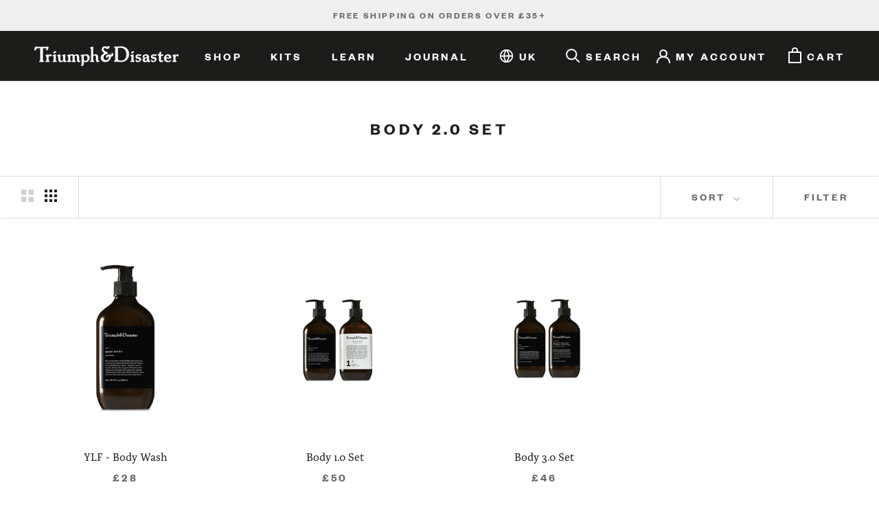

--- FILE ---
content_type: text/javascript
request_url: https://www.triumphanddisasteruk.com/cdn/shop/t/28/assets/custom.js?v=4244278962831210641673558897
body_size: -665
content:
//# sourceMappingURL=/cdn/shop/t/28/assets/custom.js.map?v=4244278962831210641673558897
